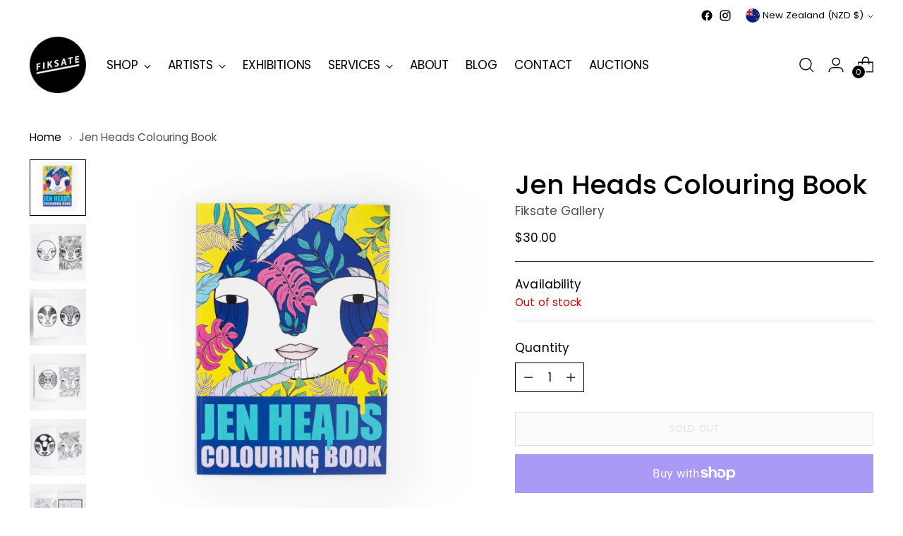

--- FILE ---
content_type: text/javascript; charset=utf-8
request_url: https://www.fiksate.com/products/jen-heads-colouring-in-book.js
body_size: 698
content:
{"id":8997199151413,"title":"Jen Heads Colouring Book","handle":"jen-heads-colouring-in-book","description":"\u003ch2\u003eJen Heads Colouring Book\u003c\/h2\u003e\n\u003cp\u003eA4 cardboard cover and back book, with 15 black and white Jen Heads printed on 160gsm paper. Printed in Sydenham, Christchurch. \u003c\/p\u003e\n\u003cp\u003eThis is the first colouring book created by Jen Heads, which compile various released and unreleased 'Heads' from over the past 3 years. \u003c\/p\u003e\n\u003cp\u003e\u003cbr\u003e\u003c\/p\u003e","published_at":"2023-12-19T12:00:00+13:00","created_at":"2023-12-19T08:55:18+13:00","vendor":"Fiksate Gallery","type":"Jen Heads","tags":["book","Colouring in book","jen Heads","jenheads"],"price":3000,"price_min":3000,"price_max":3000,"available":false,"price_varies":false,"compare_at_price":null,"compare_at_price_min":0,"compare_at_price_max":0,"compare_at_price_varies":false,"variants":[{"id":47633828020533,"title":"Default Title","option1":"Default Title","option2":null,"option3":null,"sku":"","requires_shipping":true,"taxable":true,"featured_image":null,"available":false,"name":"Jen Heads Colouring Book","public_title":null,"options":["Default Title"],"price":3000,"weight":0,"compare_at_price":null,"inventory_management":"shopify","barcode":"","requires_selling_plan":false,"selling_plan_allocations":[]}],"images":["\/\/cdn.shopify.com\/s\/files\/1\/0791\/0539\/2949\/files\/Fiksate_Gallery_Jen_Heads_Colouring_In_Book_2of7.jpg?v=1702929321","\/\/cdn.shopify.com\/s\/files\/1\/0791\/0539\/2949\/files\/Fiksate_Gallery_Jen_Heads_Colouring_In_Book_5of7.jpg?v=1702929322","\/\/cdn.shopify.com\/s\/files\/1\/0791\/0539\/2949\/files\/Fiksate_Gallery_Jen_Heads_Colouring_In_Book_3of7.jpg?v=1702929320","\/\/cdn.shopify.com\/s\/files\/1\/0791\/0539\/2949\/files\/Fiksate_Gallery_Jen_Heads_Colouring_In_Book_4of7.jpg?v=1702929320","\/\/cdn.shopify.com\/s\/files\/1\/0791\/0539\/2949\/files\/Fiksate_Gallery_Jen_Heads_Colouring_In_Book_6of7.jpg?v=1702929321","\/\/cdn.shopify.com\/s\/files\/1\/0791\/0539\/2949\/files\/Fiksate_Gallery_Jen_Heads_Colouring_In_Book_7of7.jpg?v=1702929320","\/\/cdn.shopify.com\/s\/files\/1\/0791\/0539\/2949\/files\/Fiksate_Gallery_Jen_Heads_Colouring_In_Book_1of7.jpg?v=1702929322"],"featured_image":"\/\/cdn.shopify.com\/s\/files\/1\/0791\/0539\/2949\/files\/Fiksate_Gallery_Jen_Heads_Colouring_In_Book_2of7.jpg?v=1702929321","options":[{"name":"Title","position":1,"values":["Default Title"]}],"url":"\/products\/jen-heads-colouring-in-book","media":[{"alt":"Jen Heads Colouring In Book - Fiksate Gallery","id":37187943268661,"position":1,"preview_image":{"aspect_ratio":1.0,"height":2048,"width":2048,"src":"https:\/\/cdn.shopify.com\/s\/files\/1\/0791\/0539\/2949\/files\/Fiksate_Gallery_Jen_Heads_Colouring_In_Book_2of7.jpg?v=1702929321"},"aspect_ratio":1.0,"height":2048,"media_type":"image","src":"https:\/\/cdn.shopify.com\/s\/files\/1\/0791\/0539\/2949\/files\/Fiksate_Gallery_Jen_Heads_Colouring_In_Book_2of7.jpg?v=1702929321","width":2048},{"alt":"Jen Heads Colouring In Book - Fiksate Gallery","id":37187943301429,"position":2,"preview_image":{"aspect_ratio":1.0,"height":2048,"width":2048,"src":"https:\/\/cdn.shopify.com\/s\/files\/1\/0791\/0539\/2949\/files\/Fiksate_Gallery_Jen_Heads_Colouring_In_Book_5of7.jpg?v=1702929322"},"aspect_ratio":1.0,"height":2048,"media_type":"image","src":"https:\/\/cdn.shopify.com\/s\/files\/1\/0791\/0539\/2949\/files\/Fiksate_Gallery_Jen_Heads_Colouring_In_Book_5of7.jpg?v=1702929322","width":2048},{"alt":"Jen Heads Colouring In Book - Fiksate Gallery","id":37187943334197,"position":3,"preview_image":{"aspect_ratio":1.0,"height":2048,"width":2048,"src":"https:\/\/cdn.shopify.com\/s\/files\/1\/0791\/0539\/2949\/files\/Fiksate_Gallery_Jen_Heads_Colouring_In_Book_3of7.jpg?v=1702929320"},"aspect_ratio":1.0,"height":2048,"media_type":"image","src":"https:\/\/cdn.shopify.com\/s\/files\/1\/0791\/0539\/2949\/files\/Fiksate_Gallery_Jen_Heads_Colouring_In_Book_3of7.jpg?v=1702929320","width":2048},{"alt":"Jen Heads Colouring In Book - Fiksate Gallery","id":37187943366965,"position":4,"preview_image":{"aspect_ratio":1.0,"height":2048,"width":2048,"src":"https:\/\/cdn.shopify.com\/s\/files\/1\/0791\/0539\/2949\/files\/Fiksate_Gallery_Jen_Heads_Colouring_In_Book_4of7.jpg?v=1702929320"},"aspect_ratio":1.0,"height":2048,"media_type":"image","src":"https:\/\/cdn.shopify.com\/s\/files\/1\/0791\/0539\/2949\/files\/Fiksate_Gallery_Jen_Heads_Colouring_In_Book_4of7.jpg?v=1702929320","width":2048},{"alt":"Jen Heads Colouring In Book - Fiksate Gallery","id":37187943399733,"position":5,"preview_image":{"aspect_ratio":1.0,"height":2048,"width":2048,"src":"https:\/\/cdn.shopify.com\/s\/files\/1\/0791\/0539\/2949\/files\/Fiksate_Gallery_Jen_Heads_Colouring_In_Book_6of7.jpg?v=1702929321"},"aspect_ratio":1.0,"height":2048,"media_type":"image","src":"https:\/\/cdn.shopify.com\/s\/files\/1\/0791\/0539\/2949\/files\/Fiksate_Gallery_Jen_Heads_Colouring_In_Book_6of7.jpg?v=1702929321","width":2048},{"alt":"Jen Heads Colouring In Book - Fiksate Gallery","id":37187943432501,"position":6,"preview_image":{"aspect_ratio":1.0,"height":2048,"width":2048,"src":"https:\/\/cdn.shopify.com\/s\/files\/1\/0791\/0539\/2949\/files\/Fiksate_Gallery_Jen_Heads_Colouring_In_Book_7of7.jpg?v=1702929320"},"aspect_ratio":1.0,"height":2048,"media_type":"image","src":"https:\/\/cdn.shopify.com\/s\/files\/1\/0791\/0539\/2949\/files\/Fiksate_Gallery_Jen_Heads_Colouring_In_Book_7of7.jpg?v=1702929320","width":2048},{"alt":"Jen Heads Colouring In Book - Fiksate Gallery","id":37187943465269,"position":7,"preview_image":{"aspect_ratio":1.0,"height":2048,"width":2048,"src":"https:\/\/cdn.shopify.com\/s\/files\/1\/0791\/0539\/2949\/files\/Fiksate_Gallery_Jen_Heads_Colouring_In_Book_1of7.jpg?v=1702929322"},"aspect_ratio":1.0,"height":2048,"media_type":"image","src":"https:\/\/cdn.shopify.com\/s\/files\/1\/0791\/0539\/2949\/files\/Fiksate_Gallery_Jen_Heads_Colouring_In_Book_1of7.jpg?v=1702929322","width":2048}],"requires_selling_plan":false,"selling_plan_groups":[]}